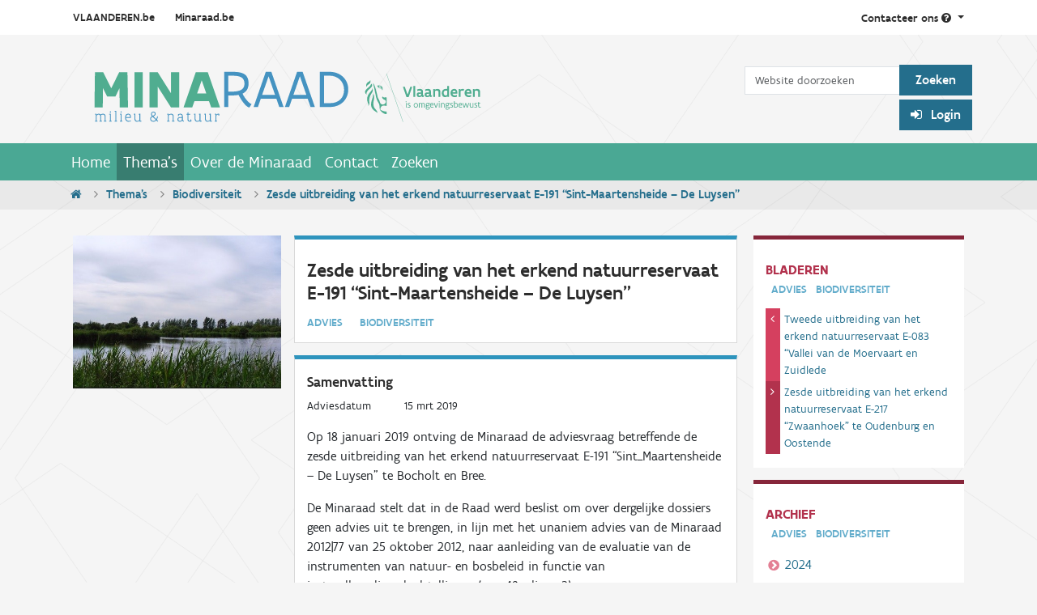

--- FILE ---
content_type: text/html;charset=utf-8
request_url: https://www.minaraad.be/themas/biodiversiteit/zesde-uitbreiding-van-het-erkend-natuurreservaat-e-191-201csint-maartensheide-2013-de-luysen201d
body_size: 9177
content:

  <!DOCTYPE html>

  <html xmlns="http://www.w3.org/1999/xhtml" lang="nl" >

    

    <head>
      <meta charset="utf-8" />

      <title>Zesde uitbreiding van het erkend natuurreservaat E-191 “Sint-Maartensheide – De Luysen” &mdash; Minaraad</title>

<meta name="twitter:card" content="summary" />
<meta property="og:site_name" content="Minaraad" />
<meta property="og:title" content="Zesde uitbreiding van het erkend natuurreservaat E-191 “Sint-Maartensheide – De Luysen”" />
<meta property="og:type" content="website" />
<meta name="twitter:site" content="@Minaraad_Vlaand" />
<meta property="og:description" content="" />
<meta property="og:url" content="https://www.minaraad.be/themas/biodiversiteit/zesde-uitbreiding-van-het-erkend-natuurreservaat-e-191-201csint-maartensheide-2013-de-luysen201d" />
<meta property="og:image" content="https://www.minaraad.be/@@site-logo/Minaraad_logo_metleeuw.svg" />
<meta property="og:image:type" content="image/svg+xml" />



<meta name="DC.creator" content="Jurgen Sleewaegen" />
<meta name="DC.date.created" content="2019-03-19T11:38:45+01:00" />
<meta name="DC.date.modified" content="2022-10-03T20:17:53+01:00" />
<meta name="DC.type" content="Advies" />
<meta name="DC.format" content="text/plain" />
<meta name="DC.language" content="nl" />
<meta name="DC.date.valid_range" content="2019/03/19 - " />

<meta name="viewport" content="width=device-width, initial-scale=1.0" />


      
      
      
      
      <script crossorigin="anonymous" src="https://cdn.jsdelivr.net/npm/@popperjs/core@2.10.2/dist/umd/popper.min.js" ></script>
      <script async="True" data-bundle="plone-fullscreen" integrity="sha384-yAbXscL0aoE/0AkFhaGNz6d74lDy9Cz7PXfkWNqRnFm0/ewX0uoBBoyPBU5qW7Nr" src="https://www.minaraad.be/++webresource++6aa4c841-faf5-51e8-8109-90bd97e7aa07/++plone++static/plone-fullscreen/fullscreen.js"></script>
<script data-bundle="plone" integrity="sha384-10Qe/QrU7Gixx5Q42MBnBA9KQdjKfonEsQ6yZ6ol2Z8D9usXt/Tsa1iTWSAuSXaa" src="https://www.minaraad.be/++webresource++fed1f233-5888-5282-956c-f4e82a740844/++plone++static/bundle-plone/bundle.min.js"></script>
<script data-bundle="minaraad_content" defer="True" integrity="sha384-BU7O3+5tTd8XTK40OpGSPzlOukKvITZ7iGf61rA/FDPqq1ThIOUtniAVz6FG1ZOP" src="https://www.minaraad.be/++webresource++6c5f1b39-d02a-5e4d-a313-346673984e97/++theme++minaraadcontent/minaraad_content.js"></script>
<script data-bundle="minaraad" integrity="sha384-L2N6Vx1VtF+sLzMTEtsCR8FeF75qONjQWdYY6SufXrN2D40NO9pjvJUWzhZ1Y6+k" src="https://www.minaraad.be/++webresource++924e0e88-d82d-5785-a7e7-a621ec630e76/++theme++minaraad/js/minaraad.min.js"></script>
      

      

    <link rel="canonical" href="https://www.minaraad.be/themas/biodiversiteit/zesde-uitbreiding-van-het-erkend-natuurreservaat-e-191-201csint-maartensheide-2013-de-luysen201d" />

  <link rel="preload icon" type="image/x-icon" href="https://www.minaraad.be/favicon.ico" />
  <link rel="mask-icon" href="https://www.minaraad.be/favicon.ico" />



  <link href="https://www.minaraad.be/@@search" rel="search" title="Doorzoek deze site" />




<link data-bundle="collective.mailchimp" href="https://www.minaraad.be/++webresource++4058d367-e500-54d3-b53a-b60791610f0b/++resource++collective.mailchimp.stylesheets/mailchimp.css" media="all" rel="stylesheet" type="text/css" />
<link data-bundle="easyform" href="https://www.minaraad.be/++webresource++b6e63fde-4269-5984-a67a-480840700e9a/++resource++easyform.css" media="all" rel="stylesheet" type="text/css" />
<link data-bundle="minaraad" href="https://www.minaraad.be/++webresource++7e6a3e9c-af58-5aef-b0c7-7087687208e7/++theme++minaraad/css/minaraad.min.css" media="all" rel="stylesheet" type="text/css" />
<link data-bundle="plone-fullscreen" href="https://www.minaraad.be/++webresource++ac83a459-aa2c-5a45-80a9-9d3e95ae0847/++plone++static/plone-fullscreen/fullscreen.css" media="all" rel="stylesheet" type="text/css" />
      <meta name="generator" content="Plone - https://plone.org/" />

    </head>

    <body id="visual-portal-wrapper" class="col-content frontend icons-on portaltype-advisory section-themas site-minaraad subsection-biodiversiteit subsection-biodiversiteit-zesde-uitbreiding-van-het-erkend-natuurreservaat-e-191-201csint-maartensheide-2013-de-luysen201d template-view thumbs-on userrole-anonymous viewpermission-view" dir="ltr" data-base-url="https://www.minaraad.be/themas/biodiversiteit/zesde-uitbreiding-van-het-erkend-natuurreservaat-e-191-201csint-maartensheide-2013-de-luysen201d" data-view-url="https://www.minaraad.be/themas/biodiversiteit/zesde-uitbreiding-van-het-erkend-natuurreservaat-e-191-201csint-maartensheide-2013-de-luysen201d" data-portal-url="https://www.minaraad.be" data-i18ncatalogurl="https://www.minaraad.be/plonejsi18n" data-pat-pickadate="{&quot;selectYears&quot;: 200}" >

      


      <header id="portal-top" >
        <div class="row">
          <section id="global-statusmessage">
            <div class="container">
              

              <div>
              </div>
            </div>
          </section>
        </div>
        <div class="topnav">
  <div class="container d-flex">
    <div class="sites flex-grow-1">
      <a href="http://www.vlaanderen.be/nl">VLAANDEREN.be</a>
      <a id="our-site" href="http://www.minaraad.be" >Minaraad.be</a>
    </div>
    <div class="contact pull-right">
      <a class="dropdown-toggle" id="dropdownContact" aria-expanded="false" href="#" role="button" data-bs-toggle="dropdown" >
            Contacteer ons
        <i class="fa fa-question-circle"></i>
      </a>
      <ul class="dropdown-menu" aria-labelledby="dropdownContact" >
        <li class="dropdown-heading">
          <h2>Minaraad</h2>
        </li>
        <li class="dropdown-item">
          <a href="mailto:info@minaraad.be">
            <h3>Stuur een e-mail
              <i class="fa fa-envelope"></i></h3>
                        info@minaraad.be
          </a>
        </li>
        <li class="dropdown-item">
          <a href="tel:+32-2-5580130">
            <h3>Bel ons
              <i class="fa fa-phone"></i></h3>
            Elke werkdag van 9u tot 17u<br />
                            02 558 01 30
          </a>
        </li>
        <li class="dropdown-item">
          <a href="https://www.linkedin.com/company/minaraad">
            <h3>
                            Volg ons op LinkedIn
              <i class="fa fa-linkedin"></i>
            </h3>
          </a>
        </li>
        <li class="dropdown-item">
          <a href="https://twitter.com/Minaraad_Vlaand">
            <h3>
                            Volg ons op Twitter
              <i class="fa fa-twitter"></i>
            </h3>
          </a>
        </li>
        <li class="dropdown-item">
          <a class="dropdown-contact" href="https://www.minaraad.be/Contact" >
            <h3>
                            Contactpagina
              <i class="fa fa-chevron-right"></i>
            </h3>
          </a>
        </li>
      </ul>
    </div>
  </div>
</div>

<div class="container d-flex justify-content-between" >
  <a id="portal-logo" title="Minaraad" href="https://www.minaraad.be" >
  <img alt="Minaraad" src="https://www.minaraad.be/@@site-logo/Minaraad_logo_metleeuw.svg" title="Minaraad" /></a>

  
  <div class="d-none d-md-flex flex-column align-items-end" id="portalheader-tools" >
    <div id="portal-searchbox" >

      <form class="form-inline mt-4 pt-2" id="searchGadget_form" action="https://www.minaraad.be/zoeken" role="search" >

        <div class="LSBox">
          <label class="hiddenStructure" for="searchGadget" >Zoek</label>

          <div class="row row-cols-lg-auto g-0 align-items-center flex-nowrap">
            <input class="searchField form-control" id="searchGadget" name="SearchableText" placeholder="Website doorzoeken" size="18" title="Website doorzoeken" type="text" />
            <input class="btn btn-mina-blue" type="submit" value="Zoeken" />
          </div>

        </div>
      </form>
    </div>

    <div class="d-flex" id="portal-anon-user-tools" >
      <div class="login_form" >
        <p id="login_link">
          <a class="btn btn-mina-blue pat-plone-modal" href="https://www.minaraad.be/login_form" style="cursor: pointer;" title="Medewerkers en samenwerkende instanties dienen in te loggen voor toegang tot de Digibib." data-pat-plone-modal='{"title": "Log in", "width": "26em", "actionOptions": {"redirectOnResponse": true}}' >
            <i class="fa fa-sign-in"></i>
             Login
          </a>
        </p>
      </div>
      
    </div>

  </div>
</div>

        <!-- <div tal:replace="structure provider:plone.portaltop" /> -->
        

  <nav class="navbar navbar-expand-md navbar-dark bg-primary pat-navigationmarker" id="portal-globalnav-wrapper" >
    <div class="container justify-content-end">
      <button class="btn btn-search d-block d-md-none" type="button" >
        <a href="https://www.minaraad.be/zoeken"><i class="fa fa-search"></i></a>
      </button>

      <button class="navbar-toggler" aria-controls="navbarNav" aria-expanded="false" aria-label="Navigatie in/uitklappen" type="button" data-bs-target="#portal-globalnav-collapse" data-bs-toggle="collapse" >
        <span class="navbar-toggler-icon"></span>
      </button>

      <div class="collapse navbar-collapse" id="portal-globalnav-collapse" >
        <ul class="navbar-nav" id="portal-globalnav" >
          <li class="index_html nav-item"><a href="https://www.minaraad.be" class="state-None nav-link">Home</a></li><li class="themas nav-item"><a href="https://www.minaraad.be/themas" class="state-published nav-link">Thema&#x27;s</a></li><li class="over-de-minaraad nav-item"><a href="https://www.minaraad.be/over-de-minaraad" class="state-published nav-link">Over de Minaraad</a></li><li class="Contact nav-item"><a href="https://www.minaraad.be/Contact" class="state-published nav-link">Contact</a></li><li class="zoeken nav-item"><a href="https://www.minaraad.be/zoeken" class="state-published nav-link">Zoeken</a></li>
          <li class="nav-item d-block d-md-none" ><a class="nav-link" href="https://www.minaraad.be/login" >Login</a></li>
          
        </ul>
      </div>
    </div>
  </nav>



      </header>

      

      <div id="viewlet-above-content" >
<nav class="breadcrumbbar" id="portal-breadcrumbs" aria-label="breadcrumb" label_breadcrumb="label_breadcrumb" >
  <div class="container">
    <ol class="breadcrumb">
      <li class="breadcrumb-item"><a href="https://www.minaraad.be">
          <i class="fa fa-home"></i>
        </a></li>
      
        <li class="breadcrumb-item" ><a href="https://www.minaraad.be/themas">Thema's</a></li>
        
      
        <li class="breadcrumb-item" ><a href="https://www.minaraad.be/themas/biodiversiteit">Biodiversiteit</a></li>
        
      
        
        <li class="breadcrumb-item active" aria-current="page" >Zesde uitbreiding van het erkend natuurreservaat E-191 “Sint-Maartensheide – De Luysen”</li>
      
    </ol>
  </div>
</nav>
</div>

      <div class="container">

        <div class="" >

          <div class="" >

            <!-- content column -->

            <article id="portal-column-content">

              

                

                  

                    <article id="content">

                      

                        <header>

                          <div id="viewlet-above-content-title" ><span id="social-tags-body" itemscope itemtype="http://schema.org/WebPage" style="display: none" >
  <span itemprop="name" >Zesde uitbreiding van het erkend natuurreservaat E-191 “Sint-Maartensheide – De Luysen”</span>
  <span itemprop="description" ></span>
  <span itemprop="url" >https://www.minaraad.be/themas/biodiversiteit/zesde-uitbreiding-van-het-erkend-natuurreservaat-e-191-201csint-maartensheide-2013-de-luysen201d</span>
  <span itemprop="image" >https://www.minaraad.be/@@site-logo/Minaraad_logo_metleeuw.svg</span>
</span>
</div>

                          <hidden>
    </hidden>

                          <hidden>
    </hidden>

                          <div id="viewlet-below-content-description" ></div>

                        </header>

                        <div id="viewlet-above-content-body" ></div>

                        <div id="content-core">
                          

      <div class="content-wrapper">

        <main id="main-container">

          <div class="sec-advice-detail">
            <div class="article-advice-detail row">

              <article class="col-12 col-lg-9">
                
  <aside class="images col-lg-4 float-start" >
    <a class="pat-plone-modal" href="https://www.minaraad.be/themas/biodiversiteit/zesde-uitbreiding-van-het-erkend-natuurreservaat-e-191-201csint-maartensheide-2013-de-luysen201d/Sint-Maartensheide%202013%20De%20Luysen.jpg/@@image_modal" data-pat-plone-modal='{"width": "100%", "modal_width": "100%", "modal_height": "100%", "modal_class": "img-fluid"}' >
      <figure class="pe-3">
        <img src="https://www.minaraad.be/themas/biodiversiteit/zesde-uitbreiding-van-het-erkend-natuurreservaat-e-191-201csint-maartensheide-2013-de-luysen201d/Sint-Maartensheide%202013%20De%20Luysen.jpg/@@images/image-1000-95a4e064f759431bc20495143e00f8df.jpeg" alt="Zesde uitbreiding van het erkend natuurreservaat E-191 “Sint-Maartensheide – De Luysen”" title="Zesde uitbreiding van het erkend natuurreservaat E-191 “Sint-Maartensheide – De Luysen”" height="363" width="492" class="img-fluid" />
      </figure>
    </a>
  </aside>


                <div class="body col-lg-8 float-end" >
                  <section>
                    <header>
                      <h1>Zesde uitbreiding van het erkend natuurreservaat E-191 “Sint-Maartensheide – De Luysen”</h1>
                      <p class="label">Advies&emsp;<span>Biodiversiteit</span></p>
                    </header>
                  </section>

                  <section>
                    <h2>Samenvatting</h2>
                    <dl class="dl-horizontal" >
                      
                        <dt>Adviesdatum</dt>
                        <dd>15 mrt 2019</dd>
                      
                      
                      
                    </dl>
                    <div><div class="OutlineElement Ltr SCX29072143">
<p class="Paragraph SCX29072143"><span class="TextRun SCX29072143">Op </span><span class="TextRun SCX29072143">1</span><span class="TextRun SCX29072143">8</span><span class="TextRun SCX29072143"> januari 2019 </span><span class="TextRun SCX29072143">ontving de Minaraad de adviesvraag betreffende </span><span class="TextRun SCX29072143">de </span><span class="TextRun SCX29072143">zesde uitbreiding van het erkend natuurreservaat E-191 “</span><span class="TextRun SCX29072143">Sint_Maartensheide</span><span class="TextRun SCX29072143"> – De </span><span class="TextRun SCX29072143">Luysen</span><span class="TextRun SCX29072143"><span class="NormalTextRun SCX29072143">” te </span><span class="SpellingError SCX29072143">Bocholt</span><span class="NormalTextRun SCX29072143"> en Bree</span></span><span class="TextRun SCX29072143">.</span><span class="EOP SCX29072143"> </span></p>
</div>
<div class="OutlineElement Ltr SCX29072143">
<p class="Paragraph SCX29072143"><span class="TextRun SCX29072143">De Minaraad stelt dat in de Raad werd beslist om over dergelijke dossiers geen advies uit te brengen, in lijn met het unaniem advies van de Minaraad 2012|77 van 25 oktober 2012, naar aanleiding van de evaluatie van de instrumenten van natuur- en bosbeleid in functie van instandhoudingsdoelstellingen (par. 49, alinea 2).</span><span class="EOP SCX29072143"> </span></p>
</div>
<div class="OutlineElement Ltr SCX29072143">
<p class="Paragraph SCX29072143"><span class="TextRun SCX29072143">De partners in de Minaraad wensen </span><span class="TextRun SCX29072143">hierbij</span><span class="TextRun SCX29072143"> evenwel</span><span class="TextRun SCX29072143"><span class="NormalTextRun SCX29072143"> </span></span><span class="TextRun SCX29072143">volgende </span><span class="TextRun SCX29072143">bem</span><span class="TextRun SCX29072143">erkingen naar voor te brengen.</span><span class="EOP SCX29072143"> </span></p>
</div>
<div class="OutlineElement Ltr SCX29072143">
<p class="Paragraph SCX29072143"><strong><span class="TextRun SCX29072143">Landelijk Vlaanderen</span><span class="EOP SCX29072143"> </span></strong></p>
</div>
<div class="OutlineElement Ltr SCX29072143">
<p class="Paragraph SCX29072143"><span class="TextRun SCX29072143">Landelijk Vlaanderen stelt dat door het wijzigingsdecreet 2014 er bij alle nieuwe erkenningen van reservaten of uitbreidingen sinds 2014 geen visiegebieden nog kunnen afgebakend worden en geen uitbreidingszones met voorkooprecht nog kunnen bepaald worden en dus ook niet voor dit reservaat.</span><span class="TextRun SCX29072143">  </span><span class="EOP SCX29072143"> </span></p>
</div>
<div class="OutlineElement Ltr SCX29072143">
<p class="Paragraph SCX29072143"><span class="TextRun SCX29072143">Landelijk Vlaanderen wijst op het feit dat het wijzigingsdecreet van 2014 in artikel 106 §2 tweede lid bepaalt dat in de drie jaar na de inwerkingtreding van artikel 88 de uitbreidingszones van bestaande erkende reservaten </span><span class="TextRun SCX29072143">herafgebakend</span><span class="TextRun SCX29072143"> moeten worden en zo vastgesteld zijn door de VR. </span><span class="TextRun SCX29072143"> </span><span class="TextRun SCX29072143">Artikel 106 is in werking getreden in 2014 en die bevestiging moest dan in 2017 van kracht zijn. Door de afwezigheid ervan zijn de geldigheid van de uitbreidingszone en de rechtsgevolgen ervan voor dit reservaat niet bevestigd.</span><span class="TextRun SCX29072143">  </span><span class="EOP SCX29072143"> </span></p>
</div>
<div class="OutlineElement Ltr SCX29072143">
<p class="Paragraph SCX29072143"><strong><span class="TextRun SCX29072143">Boerenbond</span><span class="EOP SCX29072143"> </span></strong></p>
</div>
<div class="OutlineElement Ltr SCX29072143">
<p class="Paragraph SCX29072143"><span class="TextRun SCX29072143">Boerenbond </span><span class="TextRun SCX29072143">heeft geen opmerkingen bij dit dossier.</span><span class="TextRun SCX29072143"> </span><span class="TextRun SCX29072143"> </span><span class="EOP SCX29072143"> </span></p>
</div>
<div class="OutlineElement Ltr SCX29072143">
<p class="Paragraph SCX29072143"><strong><span class="TextRun SCX29072143">Natuurpunt</span><span class="EOP SCX29072143"> </span></strong></p>
</div>
<div class="OutlineElement Ltr SCX29072143">
<p class="Paragraph SCX29072143"><span class="TextRun SCX29072143"><span class="NormalTextRun SCX29072143">Natuurpunt stelt deze behandelde aanvraag tot erkenning als natuurreservaat werd ingediend volgens de wetgeving van het 'Natuurdecreet' (1997).</span></span><span class="TextRun SCX29072143"><span class="NormalTextRun SCX29072143"> </span></span><span class="TextRun SCX29072143"><span class="NormalTextRun SCX29072143">Het dossier dient dan ook volgens die</span></span><span class="TextRun SCX29072143"><span class="NormalTextRun SCX29072143"> </span></span><span class="TextRun SCX29072143"><span class="NormalTextRun SCX29072143">wetgeving</span></span><span class="TextRun SCX29072143"><span class="NormalTextRun SCX29072143"> </span></span><span class="TextRun SCX29072143"><span class="NormalTextRun SCX29072143">afgehandeld te worden.</span></span><span class="EOP SCX29072143"> </span></p>
</div>
<div class="OutlineElement Ltr SCX29072143">
<p class="Paragraph SCX29072143"><strong><span class="TextRun SCX29072143">Hubertus Vereniging Vlaanderen</span></strong><span class="EOP SCX29072143"> </span></p>
</div>
<div class="OutlineElement Ltr SCX29072143">
<p class="Paragraph SCX29072143"><span class="TextRun SCX29072143">Hubertus Vereniging Vlaanderen heeft dit dossier niet ten gronde kunnen doornemen en kan dan ook geen uitspraken doen over de inhoud, noch opmerkingen of toevoegingen doen aan het dossier.</span><span class="EOP SCX29072143"> </span></p>
</div>
<div class="OutlineElement Ltr SCX29072143">
<p class="Paragraph SCX29072143"><span class="TextRun SCX29072143"><span class="NormalTextRun SCX29072143"></span></span><span class="EOP SCX29072143"> </span></p>
</div></div>

                    
  <div>
    <h5>Co&ouml;rdinator</h5>
    <table class="contactdetails" cellspacing="0" >
  <tr>
    <th>
      <span class="float-end">:</span>
      Naam
    </th>
    <td>
      <a href="https://be.linkedin.com/in/kathleen-quick-b1550075/en" >
        <img alt="LinkedIn profiel van Kathleen Quick" height="17" src="https://www.minaraad.be/++theme++minaraadcontent/LI-In-Bug.png" style="padding-bottom: 0.2em" width="20" /></a>
      Kathleen Quick
    </td>
  </tr>
  <tr>
    <th>
      <span class="float-end">:</span>
      Functie
    </th>
    <td>adjunct v.d. directeur (open ruimte - natuur)</td>
  </tr>
  <tr>
    <th>
      <span class="float-end">:</span>
      Organisatie
    </th>
    <td>Minaraad</td>
  </tr>
  <tr>
    <th>
      <span class="float-end">:</span>
      E-mailadres
    </th>
    <td>
      <a href="mailto:kathleen.quick@minaraad.be">kathleen.quick@minaraad.be</a>
    </td>
  </tr>
  <tr>
    <th>
      <span class="float-end">:</span>
      Telefoon
    </th>
    <td><a href="tel:02 558 01 40">02 558 01 40</a></td>
  </tr>
</table>
<br />

  </div>
  


                  </section>

                  <section>
                    
  <h2>Downloads</h2>
  <div class="list-group-downloads">
    
      
  <div class="list-group-item">
    <div class="icon float-start">
      <i class="flaticon-pdf17"></i>
    </div>
    <div class="body col-10 float-end">
      <h3>Zesde uitbreiding van het erkend natuurreservaat E-191 “Sint-Maartensheide – De Luysen”</h3>
      <a class="btn btn-mina-green" href="https://www.minaraad.be/themas/biodiversiteit/zesde-uitbreiding-van-het-erkend-natuurreservaat-e-191-201csint-maartensheide-2013-de-luysen201d/190315%20uitbreiding%20reservaat%20Sint%20Maartenheide%20definitief.pdf/download" >
        Download
        <span class="discreet">
          (grootte: 136.6 KB, type: application/pdf)</span>
      </a>
    </div>
  </div>


    
  </div>


                  </section>

                </div>
              </article>

              <nav class="col-12 col-lg-3">
                
  <section class="prev-next">
    <h2>Bladeren</h2>
    <p class="label">
      <span >Advies</span>
      <span>Biodiversiteit</span>
    </p>
    <ul>
      <li class="prev" >
        <a href="https://www.minaraad.be/themas/biodiversiteit/tweede-uitbreiding-van-het-erkend-natuurreservaat-e-083-201cvallei-van-de-moervaart-en-zuidlede">Tweede uitbreiding van het erkend natuurreservaat E-083 “Vallei van de Moervaart en Zuidlede</a>
      </li>
      <li class="next" >
        <a href="https://www.minaraad.be/themas/biodiversiteit/zesde-uitbreiding-van-het-erkend-natuurreservaat-e-217-201czwaanhoek201d-te-oudenburg-en-oostende">Zesde uitbreiding van het erkend natuurreservaat E-217 “Zwaanhoek” te Oudenburg en Oostende</a>
      </li>
    </ul>
  </section>


                
  <section class="archive">
    <h2>Archief</h2>
    <p class="label">
      <span >Advies</span>
      <span>Biodiversiteit</span>
    </p>
    <ul>
      <li><a href="https://www.minaraad.be/zoeken/?portal_type=Advisory&amp;effective=2024&amp;theme_title=Biodiversiteit">2024</a></li>
      <li><a href="https://www.minaraad.be/zoeken/?portal_type=Advisory&amp;effective=2023&amp;theme_title=Biodiversiteit">2023</a></li>
      <li><a href="https://www.minaraad.be/zoeken/?portal_type=Advisory&amp;effective=2022&amp;theme_title=Biodiversiteit">2022</a></li>
      <li><a href="https://www.minaraad.be/zoeken/?portal_type=Advisory&amp;effective=2021&amp;theme_title=Biodiversiteit">2021</a></li>
      <li><a href="https://www.minaraad.be/zoeken/?portal_type=Advisory&amp;effective=2020&amp;theme_title=Biodiversiteit">2020</a></li>
      <li><a href="https://www.minaraad.be/zoeken/?portal_type=Advisory&amp;effective=2019&amp;theme_title=Biodiversiteit">2019</a></li>
      <li><a href="https://www.minaraad.be/zoeken/?portal_type=Advisory&amp;effective=2018&amp;theme_title=Biodiversiteit">2018</a></li>
      <li><a href="https://www.minaraad.be/zoeken/?portal_type=Advisory&amp;effective=2017&amp;theme_title=Biodiversiteit">2017</a></li>
      <li><a href="https://www.minaraad.be/zoeken/?portal_type=Advisory&amp;effective=2016&amp;theme_title=Biodiversiteit">2016</a></li>
      <li><a href="https://www.minaraad.be/zoeken/?portal_type=Advisory&amp;effective=2015&amp;theme_title=Biodiversiteit">2015</a></li>
      <li><a href="https://www.minaraad.be/zoeken/?portal_type=Advisory&amp;effective=2014&amp;theme_title=Biodiversiteit">2014</a></li>
      <li><a href="https://www.minaraad.be/zoeken/?portal_type=Advisory&amp;effective=2013&amp;theme_title=Biodiversiteit">2013</a></li>
      <li><a href="https://www.minaraad.be/zoeken/?portal_type=Advisory&amp;effective=2012&amp;theme_title=Biodiversiteit">2012</a></li>
      <li><a href="https://www.minaraad.be/zoeken/?portal_type=Advisory&amp;effective=2011&amp;theme_title=Biodiversiteit">2011</a></li>
      <li><a href="https://www.minaraad.be/zoeken/?portal_type=Advisory&amp;effective=2010&amp;theme_title=Biodiversiteit">2010</a></li>
      <li><a href="https://www.minaraad.be/zoeken/?portal_type=Advisory&amp;effective=2009&amp;theme_title=Biodiversiteit">2009</a></li>
    </ul>
  </section>


                <section class="theme-list">
                  <h2>Thema's</h2>
<ul>
  <li class="" >
    <a href="https://www.minaraad.be/themas/vergroening-van-de-economie">Vergroening van de economie</a></li>
  <li class="" >
    <a href="https://www.minaraad.be/themas/materialen">Materialen</a></li>
  <li class="" >
    <a href="https://www.minaraad.be/themas/bestuurskwaliteit">Bestuurskwaliteit</a></li>
  <li class="" >
    <a href="https://www.minaraad.be/themas/klimaat">Klimaat en Energie</a></li>
  <li class="" >
    <a href="https://www.minaraad.be/themas/hinder">Klassiek milieubeleid</a></li>
  <li class="active" >
    <a href="https://www.minaraad.be/themas/biodiversiteit">Biodiversiteit</a></li>
</ul>

                </section>
              </nav>

            </div>
          </div>
        </main>
      </div>

    
                        </div>

                      

                    </article>
                  
                

              
            </article>


          </div>

          
        </div>
      </div>

      <div id="viewlet-below-content-body" ><section class="sec-related" >
  <div class="container">
    <div class="sec-header">
      <h2>Gerelateerde documenten</h2>
    </div>
    <div class="row">
      <div class="col-12 col-sm-6 col-md-4 col-xl-3" >
        <article class="article-advice">
  <a href="https://www.minaraad.be/themas/biodiversiteit/eigen-initiatief-evaluatie-instrumentenmix-natuur-en-bosbeleid">
    
      <picture>
 <source srcset="https://www.minaraad.be/themas/biodiversiteit/eigen-initiatief-evaluatie-instrumentenmix-natuur-en-bosbeleid/bossenbeleid-jpg/@@images/image-1000-95a4e064f759431bc20495143e00f8df.jpeg 1000w,
https://www.minaraad.be/themas/biodiversiteit/eigen-initiatief-evaluatie-instrumentenmix-natuur-en-bosbeleid/bossenbeleid-jpg/@@images/image-400-39d0fc4c49a6b320fc77aa86bba32079.jpeg 400w,
https://www.minaraad.be/themas/biodiversiteit/eigen-initiatief-evaluatie-instrumentenmix-natuur-en-bosbeleid/bossenbeleid-jpg/@@images/image-600-3f41ab3650dd3ab5c0549dc5ce1ab58b.jpeg 600w,
https://www.minaraad.be/themas/biodiversiteit/eigen-initiatief-evaluatie-instrumentenmix-natuur-en-bosbeleid/bossenbeleid-jpg/@@images/image-768-6b87d1418c94dcfbf64d5cc3e8bbee1c.jpeg 768w,
https://www.minaraad.be/themas/biodiversiteit/eigen-initiatief-evaluatie-instrumentenmix-natuur-en-bosbeleid/bossenbeleid-jpg/@@images/image-1200-6cbe80a02610c262f3189c530540a59b.jpeg 1200w,
https://www.minaraad.be/themas/biodiversiteit/eigen-initiatief-evaluatie-instrumentenmix-natuur-en-bosbeleid/bossenbeleid-jpg/@@images/image-1600-f223cc4686d30ed190d91bde5ed8cc40.jpeg 1600w"/>
 <img alt="Instrumenten van natuur- en bosbeleid i.f.v. instandhoudingsdoelstellingen " class="img-fluid" height="245" loading="lazy" src="https://www.minaraad.be/themas/biodiversiteit/eigen-initiatief-evaluatie-instrumentenmix-natuur-en-bosbeleid/bossenbeleid-jpg/@@images/image-1000-95a4e064f759431bc20495143e00f8df.jpeg" title="bossenbeleid.jpg" width="328"/>
</picture>

    
    <div class="body">
      <h3>Instrumenten van natuur- en bosbeleid i.f.v. instandhoudingsdoelstellingen </h3>
      <p class="label">
        Advies Biodiversiteit
      </p>
      
        <time datetime="2012-10-25" >25 okt 2012</time>
      
    </div>
  </a>
</article>

      </div>
    </div>
  </div>
</section>
</div>

      
      <footer id="portal-footer-wrapper" >
        <section class="footer-doormat" >

  <div class="container">
    <div class="row">

      <div class="column logo d-none d-sm-block">
        <a href="https://www.minaraad.be" >
          <img alt="Minaraad logo" src="https://www.minaraad.be/++theme++minaraad/img/minaraad_white.svg" />
        </a>
      </div>

      <div class="clearfix visible-sm-block"></div>

      <div class="col-sm-3 col-md-2 sitemap d-none d-sm-block">
        <h3><a href="https://www.minaraad.be/sitemap" >Sitemap</a></h3>
        <ul>
          <li><a href="https://www.minaraad.be" >Home</a></li>
          <li><a href="https://www.minaraad.be/themas" >Thema's</a></li>
          <li><a href="https://www.minaraad.be/over-de-minaraad" >Over de Minaraad</a></li>
          <li><a href="https://www.minaraad.be/Contact" >Contact</a></li>
          <li><a href="https://www.minaraad.be/zoeken" >Zoeken</a></li>
        </ul>
      </div>

      <div class="col-sm-3 col-md-3 themas">
        <h3><a href="https://www.minaraad.be/themas" >Thema&rsquo;s</a></h3>
        <ul>
          <li><a href="https://www.minaraad.be/themas/vergroening-van-de-economie" >Vergroening van de economie</a></li>
          <li><a href="https://www.minaraad.be/themas/materialen" >Materialen</a></li>
          <li><a href="https://www.minaraad.be/themas/bestuurskwaliteit" >Bestuurskwaliteit</a></li>
          <li><a href="https://www.minaraad.be/themas/klimaat" >Klimaat en Energie</a></li>
          <li><a href="https://www.minaraad.be/themas/hinder" >Klassiek milieubeleid</a></li>
          <li><a href="https://www.minaraad.be/themas/biodiversiteit" >Biodiversiteit</a></li>
        </ul>
      </div>

      <div class="col-sm-3 col-md-2 social-media d-none d-sm-block">
        <h3>Sociale Media</h3>
        <ul class="social">
          <li><a href="https://www.linkedin.com/company/minaraad"><i class="fa fa-linkedin"></i>
              LinkedIn</a></li>
          <li><a href="https://www.youtube.com/playlist?list=PL4wFt5HPCxTkNUJH9Z4KYsFBQZwe8K5Bx"><i class="fa fa-youtube"></i>
              YouTube</a></li>
          <li><a href="https://twitter.com/Minaraad_Vlaand"><i class="fa fa-twitter"></i>
              Twitter</a></li>
        </ul>
      </div>

      <div class="col col-md-3 newsletter digibib">
        <h3>Nieuwsbrief</h3>
        <p>
          <a class="btn btn-primary btn-sm pat-plone-modal" href="https://www.minaraad.be/@@newsletter" data-pat-plone-modal='{"actionOptions": {"redirectOnResponse": true}}' >
            <i class="fa fa-envelope"></i>
             Abonneren
          </a>
        </p>
        <h3><a href="https://www.minaraad.be/digibib">Digibib</a></h3>
        <p>Medewerkers en samenwerkende instanties dienen in te loggen voor
          toegang tot de Digibib.</p>
        <div class="login_form">
          <p id="login_link" >
            <a class="btn btn-primary btn-sm pat-plone-modal" href="https://www.minaraad.be/login_form" title="Medewerkers en samenwerkende instanties dienen in te loggen voor toegang tot de Digibib." data-pat-plone-modal='{"title": "Log in", "width": "26em", "actionOptions": {"redirectOnResponse": true}}' >
              <i class="fa fa-sign-in"></i>
              Login</a></p>
          
        </div>
        
      </div>

      <div class="col-sm-3 col-md-2 contact">
        <h3><a href="https://www.minaraad.be/Contact">Contact</a></h3>
        <p>
          <strong>Bezoekersadres:</strong><br />
          Herman Teirlinckgebouw<br />
          Havenlaan 88<br />
          B-1000 Brussel
        </p>

        <p>
          <strong>Postadres:</strong><br />
          SAR Minaraad<br />
          Koning Albert II-laan 15 - bus 230<br />
          B-1210 Brussel<br />
        </p>
        <p><a href="tel:+32-25580130">tel 02 558 01 30</a></p>
        <p>
          <a href="mailto:info@minaraad.be">info@minaraad.be</a>
        </p>

      </div>
    </div>

  </div>
</section>

<section class="footer-flanders">
  <div class="container">
    <div class="row">

      <div id="owner">
        <p>Dit is een offici&euml;le website van de Vlaamse overheid
          <a class="more" href="#drawer" >Meer info</a>
        </p>
      </div>

      <div class="collapse pull-right sec-owner-drawer" id="drawer" >
        <a class="less" href="#" >
            Verberg info
        </a>
        <img alt="Vlaanderen Logo" src="https://www.minaraad.be/++theme++minaraad/img/vlaanderen.svg" />
        <h2>
            www.minaraad.be is een offici&euml;le website van de
            Vlaamse overheid
        </h2>
        <p class="published-by">
            uitgegeven door
          <a href="http://www.minaraad.be/over-de-minaraad">
            <span>de Minaraad</span>
          </a>
        </p>
        <p>
            De Minaraad is de strategische adviesraad voor het
            beleidsdomein Leefmilieu, Natuur en Energie van de
            Vlaamse Overheid.
            De Raad heeft een algemene bevoegdheid inzake studie,
            aanbeveling en advies voor alles wat verband houdt
            met milieu en natuur.
        </p>
      </div>

    </div>
  </div>
</section>

<div id="plone-analytics" ><script type="text/javascript">  var _gaq = _gaq || [];  _gaq.push(['_setAccount', 'UA-16501970-1']);  _gaq.push(['_trackPageview']);  (function() {    var ga = document.createElement('script'); ga.type = 'text/javascript'; ga.async = true;    ga.src = ('https:' == document.location.protocol ? 'https://ssl' : 'http://www') + '.google-analytics.com/ga.js';    var s = document.getElementsByTagName('script')[0]; s.parentNode.insertBefore(ga, s);  })();</script></div>

      </footer>

    </body>
  </html>


